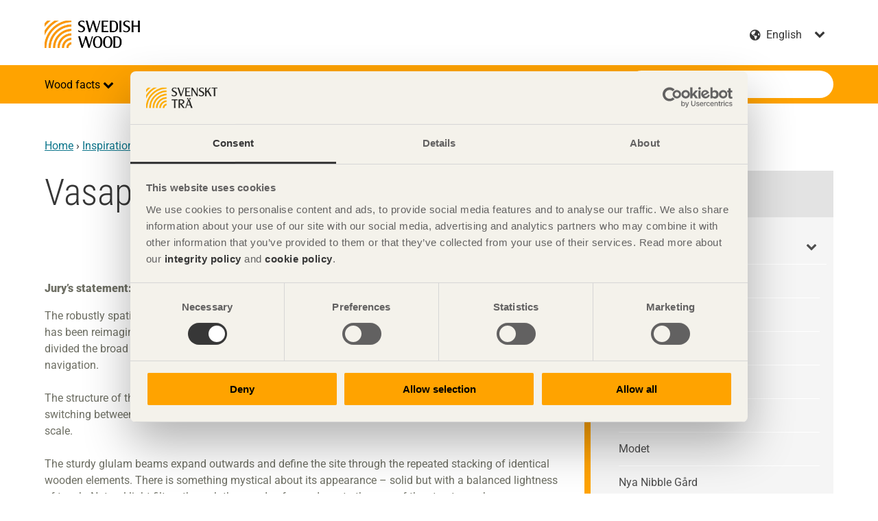

--- FILE ---
content_type: text/html; charset=utf-8
request_url: https://www.swedishwood.com/inspiration/swedish-wood-award/swedishwoodaward2020/vasaplan/
body_size: 13418
content:

<!doctype html>
<html class="no-js" lang="en" dir="ltr">

<head>
<title>Vasaplan - Swedish Wood</title>
<meta charset="utf-8">
<meta name="viewport" content="width=device-width, initial-scale=1">
<meta name="referrer" content="always">
<meta name="msapplication-config" content="none">
        <meta property="og:type" content="article">
        <meta property="og:title" content="Vasaplan - Swedish Wood">
        <meta property="og:site_name" content="Swedish Wood">
        <meta property="og:url" content="https://www.swedishwood.com/inspiration/swedish-wood-award/swedishwoodaward2020/vasaplan/">
        <meta property="og:image" content="https://www.swedishwood.com/prototype/src/img/urlbanner_some.png">
<meta name="facebook-domain-verification" content="8jqrqb4xvov0awqstkkoih1r0rwe8n" />    <link rel="alternate" href="https://www.svenskttra.se/inspiration/trapriset/trapriset-2020/vasaplan/" hreflang="sv" type="text/html">
    <link rel="canonical" href="https://www.swedishwood.com/inspiration/swedish-wood-award/swedishwoodaward2020/vasaplan/">
    <meta name="google-site-verification" content="uO996pNmYeg4ydpRdsD3SfwME-SCth_h7L2zQgarAb8" />
<script>
            (function (p, l, a, n, k) {
                p[n] = p[n] || [];
                p[n].push({ 'gtm.start': new Date().getTime(), event: 'gtm.js' });
                var f = l.getElementsByTagName(a)[0], j = l.createElement(a), dl = n != 'dataLayer' ? '&l=' 
                 + n : '';
                j.async = true;
                j.src = '//www.googletagmanager.com/gtm.js?id=' + k + dl;
                f.parentNode.insertBefore(j, f);
            })(window, document, 'script', 'dataLayer', 'GTM-NFCZL7');
    </script>

    <script src="https://use.fontawesome.com/c7907f0e39.js" async></script>
            <link rel="stylesheet" href="/assets/main-B3vhp8NI.css">
            <script type="module" src="/assets/main-ChjH-U7k.js" async></script>

    <script>
!function(T,l,y){var S=T.location,k="script",D="instrumentationKey",C="ingestionendpoint",I="disableExceptionTracking",E="ai.device.",b="toLowerCase",w="crossOrigin",N="POST",e="appInsightsSDK",t=y.name||"appInsights";(y.name||T[e])&&(T[e]=t);var n=T[t]||function(d){var g=!1,f=!1,m={initialize:!0,queue:[],sv:"5",version:2,config:d};function v(e,t){var n={},a="Browser";return n[E+"id"]=a[b](),n[E+"type"]=a,n["ai.operation.name"]=S&&S.pathname||"_unknown_",n["ai.internal.sdkVersion"]="javascript:snippet_"+(m.sv||m.version),{time:function(){var e=new Date;function t(e){var t=""+e;return 1===t.length&&(t="0"+t),t}return e.getUTCFullYear()+"-"+t(1+e.getUTCMonth())+"-"+t(e.getUTCDate())+"T"+t(e.getUTCHours())+":"+t(e.getUTCMinutes())+":"+t(e.getUTCSeconds())+"."+((e.getUTCMilliseconds()/1e3).toFixed(3)+"").slice(2,5)+"Z"}(),iKey:e,name:"Microsoft.ApplicationInsights."+e.replace(/-/g,"")+"."+t,sampleRate:100,tags:n,data:{baseData:{ver:2}}}}var h=d.url||y.src;if(h){function a(e){var t,n,a,i,r,o,s,c,u,p,l;g=!0,m.queue=[],f||(f=!0,t=h,s=function(){var e={},t=d.connectionString;if(t)for(var n=t.split(";"),a=0;a<n.length;a++){var i=n[a].split("=");2===i.length&&(e[i[0][b]()]=i[1])}if(!e[C]){var r=e.endpointsuffix,o=r?e.location:null;e[C]="https://"+(o?o+".":"")+"dc."+(r||"services.visualstudio.com")}return e}(),c=s[D]||d[D]||"",u=s[C],p=u?u+"/v2/track":d.endpointUrl,(l=[]).push((n="SDK LOAD Failure: Failed to load Application Insights SDK script (See stack for details)",a=t,i=p,(o=(r=v(c,"Exception")).data).baseType="ExceptionData",o.baseData.exceptions=[{typeName:"SDKLoadFailed",message:n.replace(/\./g,"-"),hasFullStack:!1,stack:n+"\nSnippet failed to load ["+a+"] -- Telemetry is disabled\nHelp Link: https://go.microsoft.com/fwlink/?linkid=2128109\nHost: "+(S&&S.pathname||"_unknown_")+"\nEndpoint: "+i,parsedStack:[]}],r)),l.push(function(e,t,n,a){var i=v(c,"Message"),r=i.data;r.baseType="MessageData";var o=r.baseData;return o.message='AI (Internal): 99 message:"'+("SDK LOAD Failure: Failed to load Application Insights SDK script (See stack for details) ("+n+")").replace(/\"/g,"")+'"',o.properties={endpoint:a},i}(0,0,t,p)),function(e,t){if(JSON){var n=T.fetch;if(n&&!y.useXhr)n(t,{method:N,body:JSON.stringify(e),mode:"cors"});else if(XMLHttpRequest){var a=new XMLHttpRequest;a.open(N,t),a.setRequestHeader("Content-type","application/json"),a.send(JSON.stringify(e))}}}(l,p))}function i(e,t){f||setTimeout(function(){!t&&m.core||a()},500)}var e=function(){var n=l.createElement(k);n.src=h;var e=y[w];return!e&&""!==e||"undefined"==n[w]||(n[w]=e),n.onload=i,n.onerror=a,n.onreadystatechange=function(e,t){"loaded"!==n.readyState&&"complete"!==n.readyState||i(0,t)},n}();y.ld<0?l.getElementsByTagName("head")[0].appendChild(e):setTimeout(function(){l.getElementsByTagName(k)[0].parentNode.appendChild(e)},y.ld||0)}try{m.cookie=l.cookie}catch(p){}function t(e){for(;e.length;)!function(t){m[t]=function(){var e=arguments;g||m.queue.push(function(){m[t].apply(m,e)})}}(e.pop())}var n="track",r="TrackPage",o="TrackEvent";t([n+"Event",n+"PageView",n+"Exception",n+"Trace",n+"DependencyData",n+"Metric",n+"PageViewPerformance","start"+r,"stop"+r,"start"+o,"stop"+o,"addTelemetryInitializer","setAuthenticatedUserContext","clearAuthenticatedUserContext","flush"]),m.SeverityLevel={Verbose:0,Information:1,Warning:2,Error:3,Critical:4};var s=(d.extensionConfig||{}).ApplicationInsightsAnalytics||{};if(!0!==d[I]&&!0!==s[I]){var c="onerror";t(["_"+c]);var u=T[c];T[c]=function(e,t,n,a,i){var r=u&&u(e,t,n,a,i);return!0!==r&&m["_"+c]({message:e,url:t,lineNumber:n,columnNumber:a,error:i}),r},d.autoExceptionInstrumented=!0}return m}(y.cfg);function a(){y.onInit&&y.onInit(n)}(T[t]=n).queue&&0===n.queue.length?(n.queue.push(a),n.trackPageView({})):a()}(window,document,{src: "https://js.monitor.azure.com/scripts/b/ai.2.gbl.min.js", crossOrigin: "anonymous", cfg: {instrumentationKey: 'e2c5300c-6981-4492-8eee-958d31caa03c', disableCookiesUsage: false }});
</script>

</head>

<body class="has-sidebar">
    
    
    

    
<div class="page-wrapper">
    <header class="site-header" role="banner">
    <div class="header-top site-width">
        <span class="site-name">
            <a href="/">
                Swedish Wood
                    <img src="/siteassets/logotyper/swedishwood_eng-orange_black_text.jpg?width=980&amp;rmode=min" alt="">
            </a>
        </span>
        <div class="language-search-container">
                <div class="language-switcher">
        <div class="form-item form-select ">
            <label for="language">English</label>
            <select name="language" id="language">
                <option disabled selected>English</option>
                    <option value="https://www.svenskttra.se/inspiration/trapriset/trapriset-2020/vasaplan/" data-language-name="svenska" class="sv">
                        svenska</option>
                    <option value="https://www.swedishwood.cn/" data-language-name="&#x4E2D;&#x6587;" class="zh">
                        &#x4E2D;&#x6587;</option>
                    <option value="https://www.swedishwood.ae/" data-language-name="&#x627;&#x644;&#x639;&#x631;&#x628;&#x64A;&#x629;" class="ar">
                        &#x627;&#x644;&#x639;&#x631;&#x628;&#x64A;&#x629;</option>
            </select>
        </div>
    </div>

                <div class="quick-search no-desktop dropdown">
        <a href="#" class="dropdown-toggle">Search website.</a>
        <div class="dropdown-content">
            <form action="/sok/" class="search-form">
                <button class="btn-search-header" type="submit">Search website.</button>
                <div class="form-item form-item-search">
                    <label for="quick-search">Search</label>
                    <input type="text" placeholder="Search" autocomplete="off" name="q" class="suggestions-search quick-search-field" id="quick-search" data-endpoint="/sok/autocomplete/">
                </div>
            </form>
        </div>
    </div>

        </div>
    </div>
    <div class="nav-bar dropdown">
        <a href="#navigation" class="skip-link">Go to navigation</a>
        <a href="#main" class="skip-link">Go to main content</a>
        <a href="#" class="nav-toggle dropdown-toggle" role="button">
            <span></span>
            <span></span>
            <span></span>
        </a>
        <div class="site-width dropdown-content">
                <nav role="navigation" class="site-navigation dropdown" id="navigation">
        <h3 class="hidden">Navigation</h3>
        <ul class="level-1">
        <li class="dropdown">
                <span>
                        <button class="dropdown-toggle"  aria-expanded="false" aria-controls="wood-facts-dropdown-content" aria-label="Wood facts">
                            Wood facts
                        </button>
                </span>
                <div id="wood-facts-dropdown-content" class="dropdown-content">
                        <a href="/wood-facts/">Wood facts<div class="event-arrow-right"></div></a>

                    <ul class="level-2">
        <li class="dropdown">
                <span>
                        <a href="/wood-facts/about-wood/" >About wood</a>
                        <a href="#" class="dropdown-toggle" aria-expanded="false" aria-controls="about-wood-dropdown-content"></a>
                </span>
                <div id="about-wood-dropdown-content" class="dropdown-content">

                    <ul class="level-3">
        <li class="dropdown">
                <span>
                        <a href="/wood-facts/about-wood/wood-and-sustainability/" >Wood and sustainability</a>
                        <a href="#" class="dropdown-toggle" aria-expanded="false" aria-controls="wood-and-sustainability-dropdown-content"></a>
                </span>
                <div id="wood-and-sustainability-dropdown-content" class="dropdown-content">

                    <ul class="level-4">
        <li>
                <a href="/wood-facts/about-wood/wood-and-sustainability/the-forest-and-sustainable-forestry/" >The forest and sustainable forestry</a>
        </li>
        <li>
                <a href="/wood-facts/about-wood/wood-and-sustainability/Forest-products-reduce-our-climate-footprint/" >Forest products reduce our climate footprint</a>
        </li>
        <li>
                <a href="/wood-facts/about-wood/wood-and-sustainability/Climate-positive-products-that-build-the-future/" >Climate-positive products that build the future</a>
        </li>
        <li>
                <a href="/wood-facts/about-wood/wood-and-sustainability/Wood-construction-cuts-climate-footprint/" >Wood construction cuts climate footprint</a>
        </li>
        <li>
                <a href="/wood-facts/about-wood/wood-and-sustainability/wood-makes-us-feel-good/" >Wood makes us feel good</a>
        </li>
                    </ul>

                </div>
        </li>
        <li class="dropdown">
                <span>
                        <a href="/wood-facts/about-wood/from-log-to-plank/" >Wood as a material</a>
                        <a href="#" class="dropdown-toggle" aria-expanded="false" aria-controls="from-log-to-plank-dropdown-content"></a>
                </span>
                <div id="from-log-to-plank-dropdown-content" class="dropdown-content">

                    <ul class="level-4">
        <li>
                <a href="/wood-facts/about-wood/from-log-to-plank/properties-of-softwood/" >Properties of softwood</a>
        </li>
        <li>
                <a href="/wood-facts/about-wood/from-log-to-plank/durability-and-resistance/" >Durability and resistance</a>
        </li>
                    </ul>

                </div>
        </li>
        <li class="dropdown">
                <span>
                        <a href="/wood-facts/about-wood/wood-and-moisture/" >Wood and moisture</a>
                        <a href="#" class="dropdown-toggle" aria-expanded="false" aria-controls="wood-and-moisture-dropdown-content"></a>
                </span>
                <div id="wood-and-moisture-dropdown-content" class="dropdown-content">

                    <ul class="level-4">
        <li>
                <a href="/wood-facts/about-wood/wood-and-moisture/microorganisms/" >Microorganisms</a>
        </li>
        <li>
                <a href="/wood-facts/about-wood/wood-and-moisture/moisture-related-wood-movement/" >Moisture-related wood movement</a>
        </li>
                    </ul>

                </div>
        </li>
        <li>
                <a href="/wood-facts/about-wood/regarding-use-of-blue-stained-wood/" >Regarding use of blue- stained wood</a>
        </li>
        <li>
                <a href="/wood-facts/about-wood/wood-protection/" >Wood protection</a>
        </li>
        <li class="dropdown">
                <span>
                        <a href="/wood-facts/about-wood/wood-grades/" >Wood grades</a>
                        <a href="#" class="dropdown-toggle" aria-expanded="false" aria-controls="wood-grades-dropdown-content"></a>
                </span>
                <div id="wood-grades-dropdown-content" class="dropdown-content">

                    <ul class="level-4">
        <li>
                <a href="/wood-facts/about-wood/wood-grades/sawn_timber_range/" >Sawnwood range</a>
        </li>
                    </ul>

                </div>
        </li>
                    </ul>

                </div>
        </li>
        <li class="dropdown">
                <span>
                        <a href="/wood-facts/Research_into_wood_and_moisture/" >Research into wood and moisture</a>
                        <a href="#" class="dropdown-toggle" aria-expanded="false" aria-controls="research_into_wood_and_moisture-dropdown-content"></a>
                </span>
                <div id="research_into_wood_and_moisture-dropdown-content" class="dropdown-content">

                    <ul class="level-3">
        <li>
                <a href="/wood-facts/Research_into_wood_and_moisture/research/" >Research</a>
        </li>
        <li>
                <a href="/wood-facts/Research_into_wood_and_moisture/Research_results/" >Research results</a>
        </li>
                    </ul>

                </div>
        </li>
        <li>
                <a href="https://www.academy.swedishwood.com/"  class="popup" target="_blank">Swedish Wood Learning Portal</a>
        </li>
                    </ul>

                </div>
        </li>
        <li class="dropdown">
                <span>
                        <button class="dropdown-toggle"  aria-expanded="false" aria-controls="building-with-wood-dropdown-content" aria-label="Building with wood">
                            Building with wood
                        </button>
                </span>
                <div id="building-with-wood-dropdown-content" class="dropdown-content">
                        <a href="/building-with-wood/">Building with wood<div class="event-arrow-right"></div></a>

                    <ul class="level-2">
        <li class="dropdown">
                <span>
                        <a href="/building-with-wood/construction/" >Construction</a>
                        <a href="#" class="dropdown-toggle" aria-expanded="false" aria-controls="construction-dropdown-content"></a>
                </span>
                <div id="construction-dropdown-content" class="dropdown-content">

                    <ul class="level-3">
        <li class="dropdown">
                <span>
                        <a href="/building-with-wood/construction/why_wood/" >Why wood?</a>
                        <a href="#" class="dropdown-toggle" aria-expanded="false" aria-controls="why_wood-dropdown-content"></a>
                </span>
                <div id="why_wood-dropdown-content" class="dropdown-content">

                    <ul class="level-4">
        <li>
                <a href="/building-with-wood/construction/why_wood/save_time/" >Save time</a>
        </li>
        <li>
                <a href="/building-with-wood/construction/why_wood/save_money/" >Save money</a>
        </li>
        <li>
                <a href="/building-with-wood/construction/why_wood/Quality_assured/" >Quality assured</a>
        </li>
        <li>
                <a href="/building-with-wood/construction/why_wood/Working_environment_and_living_environment/" >Working environment and living environment</a>
        </li>
        <li>
                <a href="/building-with-wood/construction/why_wood/Climate-smart_building/" >Climate-smart building</a>
        </li>
        <li>
                <a href="/building-with-wood/construction/why_wood/Modern_building/" >Modern building</a>
        </li>
                    </ul>

                </div>
        </li>
        <li class="dropdown">
                <span>
                        <a href="/building-with-wood/construction/wood-and-wood-based-products/" >Wood and wood-based products</a>
                        <a href="#" class="dropdown-toggle" aria-expanded="false" aria-controls="wood-and-wood-based-products-dropdown-content"></a>
                </span>
                <div id="wood-and-wood-based-products-dropdown-content" class="dropdown-content">

                    <ul class="level-4">
        <li>
                <a href="/building-with-wood/construction/wood-and-wood-based-products/other-wood-products/" >Other wood products</a>
        </li>
        <li>
                <a href="/building-with-wood/construction/wood-and-wood-based-products/sheet-materials/" >Sheet materials</a>
        </li>
        <li>
                <a href="/building-with-wood/construction/wood-and-wood-based-products/structural-elements/" >Structural elements</a>
        </li>
        <li>
                <a href="/building-with-wood/construction/wood-and-wood-based-products/wood-for-the-joinery-industry/" >Wood for the joinery industry</a>
        </li>
                    </ul>

                </div>
        </li>
        <li class="dropdown">
                <span>
                        <a href="/building-with-wood/construction/building-with-wood/" >Building with wood</a>
                        <a href="#" class="dropdown-toggle" aria-expanded="false" aria-controls="building-with-wood-dropdown-content"></a>
                </span>
                <div id="building-with-wood-dropdown-content" class="dropdown-content">

                    <ul class="level-4">
        <li>
                <a href="/building-with-wood/construction/building-with-wood/wood-in-infrastructure/" >Wood in infrastructure</a>
        </li>
        <li>
                <a href="/building-with-wood/construction/building-with-wood/Wood-construction-systems-in-the-building-process/" >Wood construction systems in the building process</a>
        </li>
                    </ul>

                </div>
        </li>
        <li>
                <a href="/building-with-wood/construction/handling-and-storage/" >Handling and storage</a>
        </li>
        <li class="dropdown">
                <span>
                        <a href="/building-with-wood/construction/surface-treatment/" >Surface treatment</a>
                        <a href="#" class="dropdown-toggle" aria-expanded="false" aria-controls="surface-treatment-dropdown-content"></a>
                </span>
                <div id="surface-treatment-dropdown-content" class="dropdown-content">

                    <ul class="level-4">
        <li>
                <a href="/building-with-wood/construction/surface-treatment/surface-treatment-of-interior-wood/" >Surface treatment of interior wood</a>
        </li>
                    </ul>

                </div>
        </li>
        <li class="dropdown">
                <span>
                        <a href="/building-with-wood/construction/fasteners/" >Fasteners</a>
                        <a href="#" class="dropdown-toggle" aria-expanded="false" aria-controls="fasteners-dropdown-content"></a>
                </span>
                <div id="fasteners-dropdown-content" class="dropdown-content">

                    <ul class="level-4">
        <li>
                <a href="/building-with-wood/construction/fasteners/structural-fixings/" >Structural fixings</a>
        </li>
                    </ul>

                </div>
        </li>
        <li>
                <a href="/building-with-wood/construction/building-regulatins/" >Building regulations</a>
        </li>
        <li>
                <a href="/building-with-wood/construction/wood-quantities/" >Wood quantities</a>
        </li>
        <li>
                <a href="/building-with-wood/construction/The_future_is_growing_on_trees/" >The future is growing on trees</a>
        </li>
        <li class="dropdown">
                <span>
                        <a href="/building-with-wood/construction/A_variety_of_wooden_structures/" >A variety of wooden structures</a>
                        <a href="#" class="dropdown-toggle" aria-expanded="false" aria-controls="a_variety_of_wooden_structures-dropdown-content"></a>
                </span>
                <div id="a_variety_of_wooden_structures-dropdown-content" class="dropdown-content">

                    <ul class="level-4">
        <li class="dropdown">
                <span>
                        <a href="/building-with-wood/construction/A_variety_of_wooden_structures/single_family_houses_and_multi_storey_buildings/" >Low-rise and multi-storey housing</a>
                        <a href="#" class="dropdown-toggle" aria-expanded="false" aria-controls="single_family_houses_and_multi_storey_buildings-dropdown-content"></a>
                </span>
                <div id="single_family_houses_and_multi_storey_buildings-dropdown-content" class="dropdown-content">

                    <ul class="level-5">
        <li>
                <a href="/building-with-wood/construction/A_variety_of_wooden_structures/single_family_houses_and_multi_storey_buildings/Building_in_wood_around_the_world/" >Building in wood around the world</a>
        </li>
                    </ul>

                </div>
        </li>
        <li>
                <a href="/building-with-wood/construction/A_variety_of_wooden_structures/Public_buildings/" >Public buildings</a>
        </li>
        <li>
                <a href="/building-with-wood/construction/A_variety_of_wooden_structures/Large_load-bearing_structures_in_wood/" >Large load-bearing structures in wood</a>
        </li>
        <li>
                <a href="/building-with-wood/construction/A_variety_of_wooden_structures/Acoustic_barriers/" >Acoustic barriers</a>
        </li>
        <li>
                <a href="/building-with-wood/construction/A_variety_of_wooden_structures/Wooden_bridges/" >Wooden bridges</a>
        </li>
        <li>
                <a href="/building-with-wood/construction/A_variety_of_wooden_structures/other-constructions/" >Other constructions</a>
        </li>
                    </ul>

                </div>
        </li>
        <li>
                <a href="/building-with-wood/construction/More_about_building_in_wood/" >More about building in wood</a>
        </li>
        <li class="dropdown">
                <span>
                        <a href="/building-with-wood/construction/the-age-of-wooden-high-rises/" >The age of wooden high-rises</a>
                        <a href="#" class="dropdown-toggle" aria-expanded="false" aria-controls="the-age-of-wooden-high-rises-dropdown-content"></a>
                </span>
                <div id="the-age-of-wooden-high-rises-dropdown-content" class="dropdown-content">

                    <ul class="level-4">
        <li>
                <a href="/building-with-wood/construction/the-age-of-wooden-high-rises/timber-construction-systems/" >Timber Construction Systems</a>
        </li>
        <li>
                <a href="/building-with-wood/construction/the-age-of-wooden-high-rises/sustainability/" >Sustainability</a>
        </li>
        <li>
                <a href="/building-with-wood/construction/the-age-of-wooden-high-rises/off-site-productions/" >Off-site productions</a>
        </li>
        <li>
                <a href="/building-with-wood/construction/the-age-of-wooden-high-rises/residentials/" >Residentials</a>
        </li>
        <li>
                <a href="/building-with-wood/construction/the-age-of-wooden-high-rises/schools/" >Schools</a>
        </li>
        <li>
                <a href="/building-with-wood/construction/the-age-of-wooden-high-rises/offices/" >Offices</a>
        </li>
        <li>
                <a href="/building-with-wood/construction/the-age-of-wooden-high-rises/sport-facilities/" >Sport facilities</a>
        </li>
        <li>
                <a href="/building-with-wood/construction/the-age-of-wooden-high-rises/hotels/" >Hotels</a>
        </li>
        <li>
                <a href="/building-with-wood/construction/the-age-of-wooden-high-rises/infrastructure-parking-garages/" >Infrastructure &amp; parking garages</a>
        </li>
        <li>
                <a href="/building-with-wood/construction/the-age-of-wooden-high-rises/extensions/" >Extensions</a>
        </li>
                    </ul>

                </div>
        </li>
                    </ul>

                </div>
        </li>
        <li>
                <a href="/building-with-wood/factory-painted-and-quality-assured-external-cladding/" >Factory-painted and quality-assured external cladding</a>
        </li>
        <li class="dropdown">
                <span>
                        <a href="/building-with-wood/about-glulam/" >About glulam</a>
                        <a href="#" class="dropdown-toggle" aria-expanded="false" aria-controls="about-glulam-dropdown-content"></a>
                </span>
                <div id="about-glulam-dropdown-content" class="dropdown-content">

                    <ul class="level-3">
        <li class="dropdown">
                <span>
                        <a href="/building-with-wood/about-glulam/glulam-and-the-environment/" >Glulam and the environment</a>
                        <a href="#" class="dropdown-toggle" aria-expanded="false" aria-controls="glulam-and-the-environment-dropdown-content"></a>
                </span>
                <div id="glulam-and-the-environment-dropdown-content" class="dropdown-content">

                    <ul class="level-4">
        <li>
                <a href="/building-with-wood/about-glulam/glulam-and-the-environment/lca-for-broar/" >Carbon footprint of bridge project</a>
        </li>
                    </ul>

                </div>
        </li>
        <li>
                <a href="/building-with-wood/about-glulam/manufacturers-manufacture/" >Manufacturers &amp; manufacture</a>
        </li>
        <li class="dropdown">
                <span>
                        <a href="/building-with-wood/about-glulam/choosing_glulam/" >Choosing glulam</a>
                        <a href="#" class="dropdown-toggle" aria-expanded="false" aria-controls="choosing_glulam-dropdown-content"></a>
                </span>
                <div id="choosing_glulam-dropdown-content" class="dropdown-content">

                    <ul class="level-4">
        <li>
                <a href="/building-with-wood/about-glulam/choosing_glulam/example_structures/" >Example structures</a>
        </li>
        <li>
                <a href="/building-with-wood/about-glulam/choosing_glulam/technical_properties/" >Technical properties</a>
        </li>
        <li>
                <a href="/building-with-wood/about-glulam/choosing_glulam/Surface_treatment/" >Surface treatment</a>
        </li>
        <li>
                <a href="/building-with-wood/about-glulam/choosing_glulam/Maintenance/" >Maintenance</a>
        </li>
        <li>
                <a href="/building-with-wood/about-glulam/choosing_glulam/Treated_glulam/" >Treated glulam</a>
        </li>
        <li>
                <a href="/building-with-wood/about-glulam/choosing_glulam/Practical_advice/" >Practical advice</a>
        </li>
                    </ul>

                </div>
        </li>
                    </ul>

                </div>
        </li>
                    </ul>

                </div>
        </li>
        <li class="ancestor dropdown">
                <span>
                        <button class="dropdown-toggle"  aria-expanded="false" aria-controls="inspiration-dropdown-content" aria-label="Inspiration">
                            Inspiration
                        </button>
                </span>
                <div id="inspiration-dropdown-content" class="dropdown-content">
                        <a href="/inspiration/">Inspiration<div class="event-arrow-right"></div></a>

                    <ul class="level-2">
        <li>
                <a href="/inspiration/architecture/" >Architecture</a>
        </li>
        <li>
                <a href="/inspiration/interior-architecture/" >Interior architecture</a>
        </li>
        <li>
                <a href="/inspiration/furniture/" >Furniture</a>
        </li>
        <li class="ancestor dropdown">
                <span>
                        <a href="/inspiration/swedish-wood-award/" >Swedish Wood Award</a>
                        <a href="#" class="dropdown-toggle" aria-expanded="false" aria-controls="swedish-wood-award-dropdown-content"></a>
                </span>
                <div id="swedish-wood-award-dropdown-content" class="dropdown-content">

                    <ul class="level-3">
        <li class="dropdown">
                <span>
                        <a href="/inspiration/swedish-wood-award/swedish-wood-award-2024/" >Swedish Wood Award 2024</a>
                        <a href="#" class="dropdown-toggle" aria-expanded="false" aria-controls="swedish-wood-award-2024-dropdown-content"></a>
                </span>
                <div id="swedish-wood-award-2024-dropdown-content" class="dropdown-content">

                    <ul class="level-4">
        <li>
                <a href="/inspiration/swedish-wood-award/swedish-wood-award-2024/cederhusen/" >Cederhusen</a>
        </li>
        <li>
                <a href="/inspiration/swedish-wood-award/swedish-wood-award-2024/district-cooling-centre-at-medicinareberget/" >District cooling centre at Medicinareberget</a>
        </li>
        <li>
                <a href="/inspiration/swedish-wood-award/swedish-wood-award-2024/hoghult/" >H&#xF6;ghult</a>
        </li>
        <li>
                <a href="/inspiration/swedish-wood-award/swedish-wood-award-2024/kilstromskaj/" >Kilstr&#xF6;mskaj</a>
        </li>
        <li>
                <a href="/inspiration/swedish-wood-award/swedish-wood-award-2024/kullabergs-vingard/" >Kullabergs ving&#xE5;rd</a>
        </li>
        <li>
                <a href="/inspiration/swedish-wood-award/swedish-wood-award-2024/kunskapshuset/" >Kunskapshuset</a>
        </li>
        <li>
                <a href="/inspiration/swedish-wood-award/swedish-wood-award-2024/library-house/" >Library House</a>
        </li>
        <li>
                <a href="/inspiration/swedish-wood-award/swedish-wood-award-2024/nodi/" >Nodi</a>
        </li>
        <li>
                <a href="/inspiration/swedish-wood-award/swedish-wood-award-2024/outdoor-office/" >Outdoor Office</a>
        </li>
        <li>
                <a href="/inspiration/swedish-wood-award/swedish-wood-award-2024/sara-kulturhus/" >Sara Kulturhus</a>
        </li>
        <li>
                <a href="/inspiration/swedish-wood-award/swedish-wood-award-2024/twelve-houses/" >Twelve Houses</a>
        </li>
        <li>
                <a href="/inspiration/swedish-wood-award/swedish-wood-award-2024/villa-meltem/" >Villa Meltem</a>
        </li>
                    </ul>

                </div>
        </li>
        <li class="ancestor dropdown">
                <span>
                        <a href="/inspiration/swedish-wood-award/swedishwoodaward2020/" >Swedish Wood Award 2020</a>
                        <a href="#" class="dropdown-toggle" aria-expanded="false" aria-controls="swedishwoodaward2020-dropdown-content"></a>
                </span>
                <div id="swedishwoodaward2020-dropdown-content" class="dropdown-content">

                    <ul class="level-4">
        <li>
                <a href="/inspiration/swedish-wood-award/swedishwoodaward2020/atelje-i-sodersvik/" >Atelj&#xE9; i S&#xF6;dersvik</a>
        </li>
        <li>
                <a href="/inspiration/swedish-wood-award/swedishwoodaward2020/house-for-mother/" >House for Mother</a>
        </li>
        <li>
                <a href="/inspiration/swedish-wood-award/swedishwoodaward2020/kajakhuset/" >Kajakhuset</a>
        </li>
        <li>
                <a href="/inspiration/swedish-wood-award/swedishwoodaward2020/kyrkogardspaviljongen/" >Kyrkog&#xE5;rdspaviljongen</a>
        </li>
        <li>
                <a href="/inspiration/swedish-wood-award/swedishwoodaward2020/modet/" >Modet</a>
        </li>
        <li>
                <a href="/inspiration/swedish-wood-award/swedishwoodaward2020/nya-nibble-gard/" >Nya Nibble G&#xE5;rd</a>
        </li>
        <li>
                <a href="/inspiration/swedish-wood-award/swedishwoodaward2020/qville/" >Qville</a>
        </li>
        <li>
                <a href="/inspiration/swedish-wood-award/swedishwoodaward2020/spackhuggaren/" >Sp&#xE4;ckhuggaren</a>
        </li>
        <li>
                <a href="/inspiration/swedish-wood-award/swedishwoodaward2020/tehuset/" >Tehuset</a>
        </li>
        <li>
                <a href="/inspiration/swedish-wood-award/swedishwoodaward2020/villa-idun-lee/" >Villa Idun-Lee</a>
        </li>
        <li>
                <a href="/inspiration/swedish-wood-award/swedishwoodaward2020/lofthuset-i-orbaden/" >Lofthuset i Orbaden</a>
        </li>
        <li class="current">
                <a href="/inspiration/swedish-wood-award/swedishwoodaward2020/vasaplan/" aria-current=page>Vasaplan</a>
        </li>
                    </ul>

                </div>
        </li>
        <li class="dropdown">
                <span>
                        <a href="/inspiration/swedish-wood-award/The-Swedish-Wood-Award-2016/" >Swedish Wood Award 2016</a>
                        <a href="#" class="dropdown-toggle" aria-expanded="false" aria-controls="the-swedish-wood-award-2016-dropdown-content"></a>
                </span>
                <div id="the-swedish-wood-award-2016-dropdown-content" class="dropdown-content">

                    <ul class="level-4">
        <li class="dropdown">
                <span>
                        <a href="/inspiration/swedish-wood-award/The-Swedish-Wood-Award-2016/The-nominees/" >The nominees</a>
                        <a href="#" class="dropdown-toggle" aria-expanded="false" aria-controls="the-nominees-dropdown-content"></a>
                </span>
                <div id="the-nominees-dropdown-content" class="dropdown-content">

                    <ul class="level-5">
        <li>
                <a href="/inspiration/swedish-wood-award/The-Swedish-Wood-Award-2016/The-nominees/emils-backe/" >Emils Backe</a>
        </li>
        <li>
                <a href="/inspiration/swedish-wood-award/The-Swedish-Wood-Award-2016/The-nominees/Kyrkesund-holiday-home/" >Kyrkesund holiday home</a>
        </li>
        <li>
                <a href="/inspiration/swedish-wood-award/The-Swedish-Wood-Award-2016/The-nominees/molle-by-the-sea/" >M&#xF6;lle by the sea</a>
        </li>
        <li>
                <a href="/inspiration/swedish-wood-award/The-Swedish-Wood-Award-2016/The-nominees/ljungdalen/" >Ljungdalen</a>
        </li>
        <li>
                <a href="/inspiration/swedish-wood-award/The-Swedish-Wood-Award-2016/The-nominees/naturum-takern/" >Naturum T&#xE5;kern</a>
        </li>
        <li>
                <a href="/inspiration/swedish-wood-award/The-Swedish-Wood-Award-2016/The-nominees/raa-preschool/" >R&#xE5;&#xE5; Preschool</a>
        </li>
        <li>
                <a href="/inspiration/swedish-wood-award/The-Swedish-Wood-Award-2016/The-nominees/skagershuset/" >Skagershuset</a>
        </li>
        <li>
                <a href="/inspiration/swedish-wood-award/The-Swedish-Wood-Award-2016/The-nominees/strandparken/" >Strandparken</a>
        </li>
        <li>
                <a href="/inspiration/swedish-wood-award/The-Swedish-Wood-Award-2016/The-nominees/woodentower-norra-lanken/" >Wooden tower Norra L&#xE4;nken</a>
        </li>
        <li>
                <a href="/inspiration/swedish-wood-award/The-Swedish-Wood-Award-2016/The-nominees/villa-eder-hederus/" >Villa Eder-Hederus</a>
        </li>
                    </ul>

                </div>
        </li>
        <li>
                <a href="/inspiration/swedish-wood-award/The-Swedish-Wood-Award-2016/jury/" >Jury</a>
        </li>
        <li class="dropdown">
                <span>
                        <a href="/inspiration/swedish-wood-award/The-Swedish-Wood-Award-2016/foreslagna-objekt/" >Competition entries</a>
                        <a href="#" class="dropdown-toggle" aria-expanded="false" aria-controls="foreslagna-objekt-dropdown-content"></a>
                </span>
                <div id="foreslagna-objekt-dropdown-content" class="dropdown-content">

                    <ul class="level-5">
        <li>
                <a href="/inspiration/swedish-wood-award/The-Swedish-Wood-Award-2016/foreslagna-objekt/Houses-holiday-homes/" >Houses &amp; holiday homes</a>
        </li>
        <li>
                <a href="/inspiration/swedish-wood-award/The-Swedish-Wood-Award-2016/foreslagna-objekt/ovriga-bostader/" >Other residence</a>
        </li>
        <li>
                <a href="/inspiration/swedish-wood-award/The-Swedish-Wood-Award-2016/foreslagna-objekt/public-buildings/" >Public buildings</a>
        </li>
        <li>
                <a href="/inspiration/swedish-wood-award/The-Swedish-Wood-Award-2016/foreslagna-objekt/Facilities/" >Facilities</a>
        </li>
        <li>
                <a href="/inspiration/swedish-wood-award/The-Swedish-Wood-Award-2016/foreslagna-objekt/Smaller-buildings/" >Smaller buildings</a>
        </li>
                    </ul>

                </div>
        </li>
                    </ul>

                </div>
        </li>
        <li class="dropdown">
                <span>
                        <a href="/inspiration/swedish-wood-award/swedish-wood-award-50-years/" >Swedish Wood Award 50 years</a>
                        <a href="#" class="dropdown-toggle" aria-expanded="false" aria-controls="swedish-wood-award-50-years-dropdown-content"></a>
                </span>
                <div id="swedish-wood-award-50-years-dropdown-content" class="dropdown-content">

                    <ul class="level-4">
        <li>
                <a href="/inspiration/swedish-wood-award/swedish-wood-award-50-years/stromstad-holiday-home/" >Str&#xF6;mstad holiday home</a>
        </li>
        <li>
                <a href="/inspiration/swedish-wood-award/swedish-wood-award-50-years/studios-at-the-nordic-watercolour-museum/" >Studios at the Nordic Watercolour Museum</a>
        </li>
        <li>
                <a href="/inspiration/swedish-wood-award/swedish-wood-award-50-years/kyrkesund-holiday-home/" >Kyrkesund holiday home</a>
        </li>
        <li>
                <a href="/inspiration/swedish-wood-award/swedish-wood-award-50-years/vasa-museum/" >Vasa Museum</a>
        </li>
        <li>
                <a href="/inspiration/swedish-wood-award/swedish-wood-award-50-years/naturum-fulufjallet/" >Naturum Fulufj&#xE4;llet</a>
        </li>
        <li>
                <a href="/inspiration/swedish-wood-award/swedish-wood-award-50-years/wooden-towers-norra-lanken/" >Wooden towers Norra L&#xE4;nken</a>
        </li>
        <li>
                <a href="/inspiration/swedish-wood-award/swedish-wood-award-50-years/tradgarn/" >Tr&#xE4;dg&#xE5;r&#x2019;n</a>
        </li>
        <li>
                <a href="/inspiration/swedish-wood-award/swedish-wood-award-50-years/treehotel/" >Treehotel</a>
        </li>
        <li>
                <a href="/inspiration/swedish-wood-award/swedish-wood-award-50-years/skagershuset/" >Skagershuset</a>
        </li>
        <li>
                <a href="/inspiration/swedish-wood-award/swedish-wood-award-50-years/emils-backe/" >Emils Backe</a>
        </li>
        <li>
                <a href="/inspiration/swedish-wood-award/swedish-wood-award-50-years/copperhill/" >Copperhill</a>
        </li>
        <li>
                <a href="/inspiration/swedish-wood-award/swedish-wood-award-50-years/skogssauna-tomtebo/" >Skogssauna Tomtebo</a>
        </li>
        <li>
                <a href="/inspiration/swedish-wood-award/swedish-wood-award-50-years/flyinge-riding-school/" >Flyinge Riding School</a>
        </li>
        <li>
                <a href="/inspiration/swedish-wood-award/swedish-wood-award-50-years/reconstruction-of-katarina-kyrka/" >Reconstruction of Katarina Kyrka</a>
        </li>
        <li>
                <a href="/inspiration/swedish-wood-award/swedish-wood-award-50-years/ornasloftet/" >Orn&#xE4;sloftet</a>
        </li>
        <li>
                <a href="/inspiration/swedish-wood-award/swedish-wood-award-50-years/strandparken/" >Strandparken</a>
        </li>
        <li>
                <a href="/inspiration/swedish-wood-award/swedish-wood-award-50-years/universeum/" >Universeum</a>
        </li>
        <li>
                <a href="/inspiration/swedish-wood-award/swedish-wood-award-50-years/molle-by-the-sea/" >M&#xF6;lle by the Sea</a>
        </li>
        <li>
                <a href="/inspiration/swedish-wood-award/swedish-wood-award-50-years/one-tonne-life/" >One tonne life</a>
        </li>
        <li>
                <a href="/inspiration/swedish-wood-award/swedish-wood-award-50-years/villa-tjajkovski/" >Villa Tjajkovski</a>
        </li>
        <li>
                <a href="/inspiration/swedish-wood-award/swedish-wood-award-50-years/raa-preschool/" >R&#xE5;&#xE5; Preschool</a>
        </li>
        <li>
                <a href="/inspiration/swedish-wood-award/swedish-wood-award-50-years/limnologen/" >Limnologen</a>
        </li>
                    </ul>

                </div>
        </li>
                    </ul>

                </div>
        </li>
                    </ul>

                </div>
        </li>
        <li class="dropdown">
                <span>
                        <button class="dropdown-toggle"  aria-expanded="false" aria-controls="sustainability-dropdown-content" aria-label="Sustainability">
                            Sustainability
                        </button>
                </span>
                <div id="sustainability-dropdown-content" class="dropdown-content">
                        <a href="/sustainability/">Sustainability<div class="event-arrow-right"></div></a>

                    <ul class="level-2">
        <li class="dropdown">
                <span>
                        <a href="/sustainability/forest/" >Forest</a>
                        <a href="#" class="dropdown-toggle" aria-expanded="false" aria-controls="forest-dropdown-content"></a>
                </span>
                <div id="forest-dropdown-content" class="dropdown-content">

                    <ul class="level-3">
        <li>
                <a href="/sustainability/forest/forest-through-the-ages/" >Forest through the ages</a>
        </li>
        <li>
                <a href="/sustainability/forest/biodiversity-and-our-responsibility/" >Biodiversity and our responsibility</a>
        </li>
        <li>
                <a href="/sustainability/forest/the-forests-contribution-to-tackling-climate-change/" >The forest&#x2019;s contribution to tackling climate change</a>
        </li>
        <li>
                <a href="/sustainability/forest/products-and-use-of-resources/" >Products and use of resources</a>
        </li>
                    </ul>

                </div>
        </li>
        <li>
                <a href="/sustainability/agenda-2030/" >Agenda 2030</a>
        </li>
        <li class="dropdown">
                <span>
                        <a href="/sustainability/Climate-benefit/" >Climate benefit</a>
                        <a href="#" class="dropdown-toggle" aria-expanded="false" aria-controls="climate-benefit-dropdown-content"></a>
                </span>
                <div id="climate-benefit-dropdown-content" class="dropdown-content">

                    <ul class="level-3">
        <li>
                <a href="/sustainability/Climate-benefit/architecture-and-building-in-wood/" >Architecture and building in wood</a>
        </li>
        <li>
                <a href="/sustainability/Climate-benefit/wood-furniture/" >Wood furniture</a>
        </li>
        <li>
                <a href="/sustainability/Climate-benefit/wood-packaging/" >Wood packaging</a>
        </li>
        <li>
                <a href="/sustainability/Climate-benefit/lca-epd/" >LCA &amp; EPD</a>
        </li>
        <li>
                <a href="/sustainability/Climate-benefit/digitalisation-of-wood-products/" >Digitalisation of wood products</a>
        </li>
        <li>
                <a href="/sustainability/Climate-benefit/ecocycle-for-wood-products/" >Ecocycle for wood products</a>
        </li>
                    </ul>

                </div>
        </li>
        <li>
                <a href="/sustainability/partnership/" >Partnership</a>
        </li>
                    </ul>

                </div>
        </li>
        <li class="dropdown">
                <span>
                        <button class="dropdown-toggle"  aria-expanded="false" aria-controls="publications-dropdown-content" aria-label="Publications">
                            Publications
                        </button>
                </span>
                <div id="publications-dropdown-content" class="dropdown-content">
                        <a href="/publications/">Publications<div class="event-arrow-right"></div></a>

                    <ul class="level-2">
        <li class="dropdown">
                <span>
                        <a href="/publications/wood-magazine/" >Tr&#xE4; magazine</a>
                        <a href="#" class="dropdown-toggle" aria-expanded="false" aria-controls="wood-magazine-dropdown-content"></a>
                </span>
                <div id="wood-magazine-dropdown-content" class="dropdown-content">

                    <ul class="level-3">
        <li>
                <a href="/publications/wood-magazine/se-fler-nummer/" >Previous issues of Tr&#xE4;!</a>
        </li>
        <li>
                <a href="/publications/wood-magazine/advertise/" >Advertise</a>
        </li>
        <li>
                <a href="/publications/wood-magazine/articles-tra-magazine/" >Articles Tr&#xE4; magazine</a>
        </li>
                    </ul>

                </div>
        </li>
        <li class="dropdown">
                <span>
                        <a href="/publications/list_of_swedish_woods_publications/" >List of Swedish Wood&#xB4;s publications</a>
                        <a href="#" class="dropdown-toggle" aria-expanded="false" aria-controls="list_of_swedish_woods_publications-dropdown-content"></a>
                </span>
                <div id="list_of_swedish_woods_publications-dropdown-content" class="dropdown-content">

                    <ul class="level-3">
        <li>
                <a href="/publications/list_of_swedish_woods_publications/architecture_in_wood/" >Architecture in wood</a>
        </li>
        <li>
                <a href="/publications/list_of_swedish_woods_publications/commercial-grading-of-timber/" >Commercial Grading of Timber</a>
        </li>
        <li>
                <a href="/publications/list_of_swedish_woods_publications/design-of-timber-structures/" >Design of timber structures</a>
        </li>
        <li>
                <a href="/publications/list_of_swedish_woods_publications/guide-to-assessing-clt-surface-quality/" >Guide to assessing CLT surface quality</a>
        </li>
        <li>
                <a href="/publications/list_of_swedish_woods_publications/snickerihandbok/" >Joinery Handbook</a>
        </li>
        <li>
                <a href="/publications/list_of_swedish_woods_publications/moisture-proof-clt-construction-without-a-full-temporary-shelter/" >Moisture-proof CLT construction without a full temporary shelter</a>
        </li>
        <li>
                <a href="/publications/list_of_swedish_woods_publications/guide-to-clt-in-the-early-stages/" >Guide to CLT in the early stages</a>
        </li>
        <li>
                <a href="/publications/list_of_swedish_woods_publications/handling-wood-correctly/" >Handling wood correctly</a>
        </li>
        <li>
                <a href="/publications/list_of_swedish_woods_publications/the-clt-handbook/" >The CLT Handbook</a>
        </li>
        <li>
                <a href="/publications/list_of_swedish_woods_publications/builders-app/" >Builders&#xB4; App</a>
        </li>
        <li>
                <a href="/publications/list_of_swedish_woods_publications/the-glulam-handbook-volume-1-4/" >The Glulam Handbook volume 1-4</a>
        </li>
        <li>
                <a href="/publications/list_of_swedish_woods_publications/ten-points-for-timber-on-top-en/" >Ten Points for Timber on Top</a>
        </li>
                    </ul>

                </div>
        </li>
                    </ul>

                </div>
        </li>
        <li class="dropdown">
                <span>
                        <button class="dropdown-toggle"  aria-expanded="false" aria-controls="about_us-dropdown-content" aria-label="About us">
                            About us
                        </button>
                </span>
                <div id="about_us-dropdown-content" class="dropdown-content">
                        <a href="/about_us/">About us<div class="event-arrow-right"></div></a>

                    <ul class="level-2">
        <li class="dropdown">
                <span>
                        <a href="/about_us/our-members/" >Our members</a>
                        <a href="#" class="dropdown-toggle" aria-expanded="false" aria-controls="our-members-dropdown-content"></a>
                </span>
                <div id="our-members-dropdown-content" class="dropdown-content">

                    <ul class="level-3">
        <li>
                <a href="/about_us/our-members/Swedish-glulam-industry/" >Swedish glulam industry</a>
        </li>
        <li>
                <a href="/about_us/our-members/wholesalers/" >Timber wholesalers</a>
        </li>
                    </ul>

                </div>
        </li>
        <li class="dropdown">
                <span>
                        <a href="/about_us/What_Swedish_Wood_does/" >What Swedish Wood does</a>
                        <a href="#" class="dropdown-toggle" aria-expanded="false" aria-controls="what_swedish_wood_does-dropdown-content"></a>
                </span>
                <div id="what_swedish_wood_does-dropdown-content" class="dropdown-content">

                    <ul class="level-3">
        <li class="dropdown">
                <span>
                        <a href="/about_us/What_Swedish_Wood_does/podcast/" >Podcast</a>
                        <a href="#" class="dropdown-toggle" aria-expanded="false" aria-controls="podcast-dropdown-content"></a>
                </span>
                <div id="podcast-dropdown-content" class="dropdown-content">

                    <ul class="level-4">
        <li>
                <a href="/about_us/What_Swedish_Wood_does/podcast/4-the-karlstad-market-podd/" >#4 The Karlstad Market Podd</a>
        </li>
                    </ul>

                </div>
        </li>
        <li class="dropdown">
                <span>
                        <a href="/about_us/What_Swedish_Wood_does/projects/" >Projects</a>
                        <a href="#" class="dropdown-toggle" aria-expanded="false" aria-controls="projects-dropdown-content"></a>
                </span>
                <div id="projects-dropdown-content" class="dropdown-content">

                    <ul class="level-4">
        <li class="dropdown">
                <span>
                        <a href="/about_us/What_Swedish_Wood_does/projects/design-in-pine/" >Design in Pine</a>
                        <a href="#" class="dropdown-toggle" aria-expanded="false" aria-controls="design-in-pine-dropdown-content"></a>
                </span>
                <div id="design-in-pine-dropdown-content" class="dropdown-content">

                    <ul class="level-5">
        <li>
                <a href="/about_us/What_Swedish_Wood_does/projects/design-in-pine/comments-about-the-project/" >Comments about the project</a>
        </li>
                    </ul>

                </div>
        </li>
        <li>
                <a href="/about_us/What_Swedish_Wood_does/projects/moroccan_designers_explore_the_potential_of_swedish_pine/" >Moroccan designers explore the potential of Swedish pine</a>
        </li>
                    </ul>

                </div>
        </li>
                    </ul>

                </div>
        </li>
        <li>
                <a href="/about_us/news/" >News</a>
        </li>
        <li>
                <a href="/about_us/evenemang/" >Calendar</a>
        </li>
        <li>
                <a href="/about_us/contact_us/" >Contact us</a>
        </li>
        <li>
                <a href="/about_us/cookie-policy/" >Cookie policy</a>
        </li>
        <li>
                <a href="/about_us/integrity/" >Privacy policy</a>
        </li>
                    </ul>

                </div>
        </li>
        </ul>
    </nav>





                <div class="quick-search desktop-only">
        <form action="/sok/" class="search-form search-form--header-menu">
            <div class="form-item form-item-search">
                <button class="btn-search-header" type="submit">Search website.</button>
                <input type="text" placeholder="Search" autocomplete="off" name="q"
                class="suggestions-search quick-search-field" id="quick-search"
                data-endpoint="/sok/autocomplete/">
            </div>
        </form>
    </div>

                <div class="language-switcher">
        <div class="form-item form-select ">
            <label for="language">English</label>
            <select name="language" id="language">
                <option disabled selected>English</option>
                    <option value="https://www.svenskttra.se/inspiration/trapriset/trapriset-2020/vasaplan/" data-language-name="svenska" class="sv">
                        svenska</option>
                    <option value="https://www.swedishwood.cn/" data-language-name="&#x4E2D;&#x6587;" class="zh">
                        &#x4E2D;&#x6587;</option>
                    <option value="https://www.swedishwood.ae/" data-language-name="&#x627;&#x644;&#x639;&#x631;&#x628;&#x64A;&#x629;" class="ar">
                        &#x627;&#x644;&#x639;&#x631;&#x628;&#x64A;&#x629;</option>
            </select>
        </div>
    </div>

        </div>
    </div>
</header>
    <main class="site-main" role="main" id="main">
        
<div class="site-width">
    	<div class="breadcrumbs">
				<a href="/">Home</a>
&rsaquo; 				<a href="/inspiration/">Inspiration</a>
&rsaquo; 				<a href="/inspiration/swedish-wood-award/">Swedish Wood Award</a>
&rsaquo; 				<a href="/inspiration/swedish-wood-award/swedishwoodaward2020/">Swedish Wood Award 2020</a>
&rsaquo; 				<span>Vasaplan</span>
	</div>

    <div class="main-content">
        <article class="article view-mode-full">
            	<h1>Vasaplan</h1>

            

            
                <div class="body">
        <div class="segment carousel-segment">
    <div class="carousel">
        
<ul class="slides"></ul>
    </div>
</div>
<p>&nbsp;</p>
<p><strong><span style="font-size: 1em;">Jury’s statement:</span></strong></p>
<div>The robustly spatial, well-articulated structure defines and clarifies a complex situation. The transport hub has been reimagined as a worthy entrance to the city of Umeå. Placing the structure in the middle has divided the broad thoroughfare into two well-proportioned street spaces with clear flows and simple navigation.</div>
<div>&nbsp;</div>
<div>The structure of the building embraces the different scales of the site, with its cross-section articulating and switching between the scale of the city, through its height and span, the scale of the buses and a human scale.</div>
<div>&nbsp;</div>
<div>The sturdy glulam beams expand outwards and define the site through the repeated stacking of identical wooden elements. There is something mystical about its appearance – solid but with a balanced lightness of touch. Natural light filters through the wooden frame down to the core of the structure, where passengers can sit and wait in close contact with the wood. The place takes on an identity all of its own in the interplay between person and wood.</div>
<div>&nbsp;</div>
<div><span style="font-size: 1em;">&nbsp;</span></div>
<div>&nbsp;</div>
<p><em><img alt="" src="/siteassets/3-inspiration/trapriset/trapriset-2020/ritningar/screen-shot-2020-02-25-at-12.03.49-pm.png?width=980&rmode=min">Site layout plan 1:5000</em></p>
<p>&nbsp;</p>
<p><img alt="" src="/siteassets/3-inspiration/trapriset/trapriset-2020/ritningar/screen-shot-2020-02-25-at-12.01.57-pm.png?width=980&rmode=min"></p>
<div class="page" title="Page 42">
<div class="layoutArea">
<div class="column">
<p><span><em>Axonometry</em><br></span></p>
</div>
</div>
</div>
    </div>

        </article>
        
 
        
    </div>
    <div class="sidebar">
            <div class="side-menu">
    <h3>Swedish Wood Award</h3>
        <ul>
        <li class="dropdown">
            <span>
                <a href="/inspiration/swedish-wood-award/swedish-wood-award-2024/">Swedish Wood Award 2024</a>
                <a href="#" class="dropdown-toggle"></a>
            </span>
            <div class="dropdown-content">
                <ul class="level-4 nesting-1">
        <li>
                <a href="/inspiration/swedish-wood-award/swedish-wood-award-2024/cederhusen/">Cederhusen</a>
        </li>
        <li>
                <a href="/inspiration/swedish-wood-award/swedish-wood-award-2024/district-cooling-centre-at-medicinareberget/">District cooling centre at Medicinareberget</a>
        </li>
        <li>
                <a href="/inspiration/swedish-wood-award/swedish-wood-award-2024/hoghult/">H&#xF6;ghult</a>
        </li>
        <li>
                <a href="/inspiration/swedish-wood-award/swedish-wood-award-2024/kilstromskaj/">Kilstr&#xF6;mskaj</a>
        </li>
        <li>
                <a href="/inspiration/swedish-wood-award/swedish-wood-award-2024/kullabergs-vingard/">Kullabergs ving&#xE5;rd</a>
        </li>
        <li>
                <a href="/inspiration/swedish-wood-award/swedish-wood-award-2024/kunskapshuset/">Kunskapshuset</a>
        </li>
        <li>
                <a href="/inspiration/swedish-wood-award/swedish-wood-award-2024/library-house/">Library House</a>
        </li>
        <li>
                <a href="/inspiration/swedish-wood-award/swedish-wood-award-2024/nodi/">Nodi</a>
        </li>
        <li>
                <a href="/inspiration/swedish-wood-award/swedish-wood-award-2024/outdoor-office/">Outdoor Office</a>
        </li>
        <li>
                <a href="/inspiration/swedish-wood-award/swedish-wood-award-2024/sara-kulturhus/">Sara Kulturhus</a>
        </li>
        <li>
                <a href="/inspiration/swedish-wood-award/swedish-wood-award-2024/twelve-houses/">Twelve Houses</a>
        </li>
        <li>
                <a href="/inspiration/swedish-wood-award/swedish-wood-award-2024/villa-meltem/">Villa Meltem</a>
        </li>
                </ul>
            </div>
        </li>
        <li class="ancestor dropdown">
            <span>
                <a href="/inspiration/swedish-wood-award/swedishwoodaward2020/">Swedish Wood Award 2020</a>
                <a href="#" class="dropdown-toggle"></a>
            </span>
            <div class="dropdown-content">
                <ul class="level-4 nesting-1">
        <li>
                <a href="/inspiration/swedish-wood-award/swedishwoodaward2020/atelje-i-sodersvik/">Atelj&#xE9; i S&#xF6;dersvik</a>
        </li>
        <li>
                <a href="/inspiration/swedish-wood-award/swedishwoodaward2020/house-for-mother/">House for Mother</a>
        </li>
        <li>
                <a href="/inspiration/swedish-wood-award/swedishwoodaward2020/kajakhuset/">Kajakhuset</a>
        </li>
        <li>
                <a href="/inspiration/swedish-wood-award/swedishwoodaward2020/kyrkogardspaviljongen/">Kyrkog&#xE5;rdspaviljongen</a>
        </li>
        <li>
                <a href="/inspiration/swedish-wood-award/swedishwoodaward2020/modet/">Modet</a>
        </li>
        <li>
                <a href="/inspiration/swedish-wood-award/swedishwoodaward2020/nya-nibble-gard/">Nya Nibble G&#xE5;rd</a>
        </li>
        <li>
                <a href="/inspiration/swedish-wood-award/swedishwoodaward2020/qville/">Qville</a>
        </li>
        <li>
                <a href="/inspiration/swedish-wood-award/swedishwoodaward2020/spackhuggaren/">Sp&#xE4;ckhuggaren</a>
        </li>
        <li>
                <a href="/inspiration/swedish-wood-award/swedishwoodaward2020/tehuset/">Tehuset</a>
        </li>
        <li>
                <a href="/inspiration/swedish-wood-award/swedishwoodaward2020/villa-idun-lee/">Villa Idun-Lee</a>
        </li>
        <li>
                <a href="/inspiration/swedish-wood-award/swedishwoodaward2020/lofthuset-i-orbaden/">Lofthuset i Orbaden</a>
        </li>
        <li class="current">
                <a href="/inspiration/swedish-wood-award/swedishwoodaward2020/vasaplan/">Vasaplan</a>
        </li>
                </ul>
            </div>
        </li>
        <li class="dropdown">
            <span>
                <a href="/inspiration/swedish-wood-award/The-Swedish-Wood-Award-2016/">Swedish Wood Award 2016</a>
                <a href="#" class="dropdown-toggle"></a>
            </span>
            <div class="dropdown-content">
                <ul class="level-4 nesting-1">
        <li class="dropdown">
            <span>
                <a href="/inspiration/swedish-wood-award/The-Swedish-Wood-Award-2016/The-nominees/">The nominees</a>
                <a href="#" class="dropdown-toggle"></a>
            </span>
            <div class="dropdown-content">
                <ul class="level-5 nesting-2">
        <li>
                <a href="/inspiration/swedish-wood-award/The-Swedish-Wood-Award-2016/The-nominees/emils-backe/">Emils Backe</a>
        </li>
        <li>
                <a href="/inspiration/swedish-wood-award/The-Swedish-Wood-Award-2016/The-nominees/Kyrkesund-holiday-home/">Kyrkesund holiday home</a>
        </li>
        <li>
                <a href="/inspiration/swedish-wood-award/The-Swedish-Wood-Award-2016/The-nominees/molle-by-the-sea/">M&#xF6;lle by the sea</a>
        </li>
        <li>
                <a href="/inspiration/swedish-wood-award/The-Swedish-Wood-Award-2016/The-nominees/ljungdalen/">Ljungdalen</a>
        </li>
        <li>
                <a href="/inspiration/swedish-wood-award/The-Swedish-Wood-Award-2016/The-nominees/naturum-takern/">Naturum T&#xE5;kern</a>
        </li>
        <li>
                <a href="/inspiration/swedish-wood-award/The-Swedish-Wood-Award-2016/The-nominees/raa-preschool/">R&#xE5;&#xE5; Preschool</a>
        </li>
        <li>
                <a href="/inspiration/swedish-wood-award/The-Swedish-Wood-Award-2016/The-nominees/skagershuset/">Skagershuset</a>
        </li>
        <li>
                <a href="/inspiration/swedish-wood-award/The-Swedish-Wood-Award-2016/The-nominees/strandparken/">Strandparken</a>
        </li>
        <li>
                <a href="/inspiration/swedish-wood-award/The-Swedish-Wood-Award-2016/The-nominees/woodentower-norra-lanken/">Wooden tower Norra L&#xE4;nken</a>
        </li>
        <li>
                <a href="/inspiration/swedish-wood-award/The-Swedish-Wood-Award-2016/The-nominees/villa-eder-hederus/">Villa Eder-Hederus</a>
        </li>
                </ul>
            </div>
        </li>
        <li>
                <a href="/inspiration/swedish-wood-award/The-Swedish-Wood-Award-2016/jury/">Jury</a>
        </li>
        <li class="dropdown">
            <span>
                <a href="/inspiration/swedish-wood-award/The-Swedish-Wood-Award-2016/foreslagna-objekt/">Competition entries</a>
                <a href="#" class="dropdown-toggle"></a>
            </span>
            <div class="dropdown-content">
                <ul class="level-5 nesting-2">
        <li>
                <a href="/inspiration/swedish-wood-award/The-Swedish-Wood-Award-2016/foreslagna-objekt/Houses-holiday-homes/">Houses &amp; holiday homes</a>
        </li>
        <li>
                <a href="/inspiration/swedish-wood-award/The-Swedish-Wood-Award-2016/foreslagna-objekt/ovriga-bostader/">Other residence</a>
        </li>
        <li>
                <a href="/inspiration/swedish-wood-award/The-Swedish-Wood-Award-2016/foreslagna-objekt/public-buildings/">Public buildings</a>
        </li>
        <li>
                <a href="/inspiration/swedish-wood-award/The-Swedish-Wood-Award-2016/foreslagna-objekt/Facilities/">Facilities</a>
        </li>
        <li>
                <a href="/inspiration/swedish-wood-award/The-Swedish-Wood-Award-2016/foreslagna-objekt/Smaller-buildings/">Smaller buildings</a>
        </li>
                </ul>
            </div>
        </li>
                </ul>
            </div>
        </li>
        <li class="dropdown">
            <span>
                <a href="/inspiration/swedish-wood-award/swedish-wood-award-50-years/">Swedish Wood Award 50 years</a>
                <a href="#" class="dropdown-toggle"></a>
            </span>
            <div class="dropdown-content">
                <ul class="level-4 nesting-1">
        <li>
                <a href="/inspiration/swedish-wood-award/swedish-wood-award-50-years/stromstad-holiday-home/">Str&#xF6;mstad holiday home</a>
        </li>
        <li>
                <a href="/inspiration/swedish-wood-award/swedish-wood-award-50-years/studios-at-the-nordic-watercolour-museum/">Studios at the Nordic Watercolour Museum</a>
        </li>
        <li>
                <a href="/inspiration/swedish-wood-award/swedish-wood-award-50-years/kyrkesund-holiday-home/">Kyrkesund holiday home</a>
        </li>
        <li>
                <a href="/inspiration/swedish-wood-award/swedish-wood-award-50-years/vasa-museum/">Vasa Museum</a>
        </li>
        <li>
                <a href="/inspiration/swedish-wood-award/swedish-wood-award-50-years/naturum-fulufjallet/">Naturum Fulufj&#xE4;llet</a>
        </li>
        <li>
                <a href="/inspiration/swedish-wood-award/swedish-wood-award-50-years/wooden-towers-norra-lanken/">Wooden towers Norra L&#xE4;nken</a>
        </li>
        <li>
                <a href="/inspiration/swedish-wood-award/swedish-wood-award-50-years/tradgarn/">Tr&#xE4;dg&#xE5;r&#x2019;n</a>
        </li>
        <li>
                <a href="/inspiration/swedish-wood-award/swedish-wood-award-50-years/treehotel/">Treehotel</a>
        </li>
        <li>
                <a href="/inspiration/swedish-wood-award/swedish-wood-award-50-years/skagershuset/">Skagershuset</a>
        </li>
        <li>
                <a href="/inspiration/swedish-wood-award/swedish-wood-award-50-years/emils-backe/">Emils Backe</a>
        </li>
        <li>
                <a href="/inspiration/swedish-wood-award/swedish-wood-award-50-years/copperhill/">Copperhill</a>
        </li>
        <li>
                <a href="/inspiration/swedish-wood-award/swedish-wood-award-50-years/skogssauna-tomtebo/">Skogssauna Tomtebo</a>
        </li>
        <li>
                <a href="/inspiration/swedish-wood-award/swedish-wood-award-50-years/flyinge-riding-school/">Flyinge Riding School</a>
        </li>
        <li>
                <a href="/inspiration/swedish-wood-award/swedish-wood-award-50-years/reconstruction-of-katarina-kyrka/">Reconstruction of Katarina Kyrka</a>
        </li>
        <li>
                <a href="/inspiration/swedish-wood-award/swedish-wood-award-50-years/ornasloftet/">Orn&#xE4;sloftet</a>
        </li>
        <li>
                <a href="/inspiration/swedish-wood-award/swedish-wood-award-50-years/strandparken/">Strandparken</a>
        </li>
        <li>
                <a href="/inspiration/swedish-wood-award/swedish-wood-award-50-years/universeum/">Universeum</a>
        </li>
        <li>
                <a href="/inspiration/swedish-wood-award/swedish-wood-award-50-years/molle-by-the-sea/">M&#xF6;lle by the Sea</a>
        </li>
        <li>
                <a href="/inspiration/swedish-wood-award/swedish-wood-award-50-years/one-tonne-life/">One tonne life</a>
        </li>
        <li>
                <a href="/inspiration/swedish-wood-award/swedish-wood-award-50-years/villa-tjajkovski/">Villa Tjajkovski</a>
        </li>
        <li>
                <a href="/inspiration/swedish-wood-award/swedish-wood-award-50-years/raa-preschool/">R&#xE5;&#xE5; Preschool</a>
        </li>
        <li>
                <a href="/inspiration/swedish-wood-award/swedish-wood-award-50-years/limnologen/">Limnologen</a>
        </li>
                </ul>
            </div>
        </li>
        </ul>
    </div>


        
<div class="block rich-text">
    <div><strong>Vasaplan<br><br></strong></div>
<div><strong>Type of building</strong> Bus stop</div>
<div>&nbsp;</div>
<div><strong style="font-size: 1em;">Location</strong><span style="font-size: 1em;"> Vasaplan, Umeå</span></div>
<div>&nbsp;</div>
<div><strong>Builders</strong> Umeå Municipality</div>
<div>&nbsp;</div>
<div><strong>Architect</strong> Wingårdh Arkitektkontor AB, senior architect; Gert Wingårdh, project manager and architect; Anna Söderberg</div>
<div>&nbsp;</div>
<div><strong>Building contractors</strong> Skanska Structural engineer Hans Lindberg, WSP Bygg- projektering, WSP Sverige AB.</div>
<div>&nbsp;</div>
<div><strong>Year built</strong> 2017</div>
<div>&nbsp;</div>
<div><strong>A word from the architect</strong> The building’s structure forms the backbone of its aesthetics. The transverse walls made of wood-panelled concrete bear four layers of beams on which the glass roof sits. The principle is timeless. The design is based on wood’s enduring ability to be used as both pillars and beams. The two roofs combined are 160 metres long and 10 metres wide. The load-bearing glulam beams come together to form a grid creating varying light play, as they provide no protection against rain and snow. The wood structure starts slightly above the base. The wood is untreated, which means that it will age in the same way as any other rain-protected timber in Västerbotten, that is, grey or darker depending on the situation.</div>
<style type="text/css"><!&shy;
p.p1 {margin: 0.0px 0.0px 5.0px 0.0px; font: 9.0px Cambria; color: #99855a}
p.p2 {margin: 0.0px 0.0px 5.0px 0.0px; font: 9.0px Cambria; color: #000000}
span.s1 {font-kerning: none}
span.s2 {font-kerning: none; color: #000000}
span.s3 {font-kerning: none; color: #99855a}
&shy;></style>
</div>

    </div>
    
    <div class="share">
    <span class="label">Share this page: </span>
    <div class="services">
        <div class="a2a_kit a2a_kit_size_32 a2a_default_style">
            <a class="a2a_button_twitter social social-icons twitter grey rounded large" title="Share Twitter"></a>
            <a class="a2a_button_linkedin social social-icons linkedin grey rounded large" title="Share LinkedIn"></a>
            <a class="a2a_button_pinterest social social-icons pinterest grey rounded large"
                title="Share Pinterest"></a>
            <a class="a2a_button_facebook social social-icons facebook grey rounded large" title="Share Facebook"></a>
            <a class="a2a_button_email social social-icons email grey rounded large" title="Share E-mail"></a>
        </div>
    </div>
</div>
</div>

    </main>

    


    
	<div class="sitemap-container">
		<div class="site-width">
			<button class="btn btn-primary btn-centered btn-showSitemap" id="showSitemap">
				<span class="btn-text">Show site map</span>
				<span class="btn-text hide">Hide site map</span>
				<img class="sitemap__icon" src="/img/sajtmap-icon.png" alt=""/>
			</button>
			<ul class="flex-list" id="sitemap">
						<li class="sitemap-listitem">
							<a class="sitemap-level-one sitemap-item" href="/wood-facts/">Wood facts</a>
			<ul>
					<li>
						<a href="/wood-facts/about-wood/">About wood</a>
			<ul>
					<li>
						<a href="/wood-facts/about-wood/wood-and-sustainability/">Wood and sustainability</a>
					</li>
					<li>
						<a href="/wood-facts/about-wood/from-log-to-plank/">Wood as a material</a>
					</li>
					<li>
						<a href="/wood-facts/about-wood/wood-and-moisture/">Wood and moisture</a>
					</li>
					<li>
						<a href="/wood-facts/about-wood/regarding-use-of-blue-stained-wood/">Regarding use of blue- stained wood</a>
					</li>
					<li>
						<a href="/wood-facts/about-wood/wood-protection/">Wood protection</a>
					</li>
					<li>
						<a href="/wood-facts/about-wood/wood-grades/">Wood grades</a>
					</li>
			</ul>
					</li>
					<li>
						<a href="/wood-facts/Research_into_wood_and_moisture/">Research into wood and moisture</a>
			<ul>
					<li>
						<a href="/wood-facts/Research_into_wood_and_moisture/research/">Research</a>
					</li>
					<li>
						<a href="/wood-facts/Research_into_wood_and_moisture/Research_results/">Research results</a>
					</li>
			</ul>
					</li>
					<li>
						<a href="https://www.academy.swedishwood.com/">Swedish Wood Learning Portal</a>
					</li>
			</ul>
						</li>
						<li class="sitemap-listitem">
							<a class="sitemap-level-one sitemap-item" href="/building-with-wood/">Building with wood</a>
			<ul>
					<li>
						<a href="/building-with-wood/construction/">Construction</a>
			<ul>
					<li>
						<a href="/building-with-wood/construction/why_wood/">Why wood?</a>
					</li>
					<li>
						<a href="/building-with-wood/construction/wood-and-wood-based-products/">Wood and wood-based products</a>
					</li>
					<li>
						<a href="/building-with-wood/construction/building-with-wood/">Building with wood</a>
					</li>
					<li>
						<a href="/building-with-wood/construction/handling-and-storage/">Handling and storage</a>
					</li>
					<li>
						<a href="/building-with-wood/construction/surface-treatment/">Surface treatment</a>
					</li>
					<li>
						<a href="/building-with-wood/construction/fasteners/">Fasteners</a>
					</li>
					<li>
						<a href="/building-with-wood/construction/building-regulatins/">Building regulations</a>
					</li>
					<li>
						<a href="/building-with-wood/construction/wood-quantities/">Wood quantities</a>
					</li>
					<li>
						<a href="/building-with-wood/construction/The_future_is_growing_on_trees/">The future is growing on trees</a>
					</li>
					<li>
						<a href="/building-with-wood/construction/A_variety_of_wooden_structures/">A variety of wooden structures</a>
					</li>
					<li>
						<a href="/building-with-wood/construction/More_about_building_in_wood/">More about building in wood</a>
					</li>
					<li>
						<a href="/building-with-wood/construction/the-age-of-wooden-high-rises/">The age of wooden high-rises</a>
					</li>
			</ul>
					</li>
					<li>
						<a href="/building-with-wood/factory-painted-and-quality-assured-external-cladding/">Factory-painted and quality-assured external cladding</a>
					</li>
					<li>
						<a href="/building-with-wood/about-glulam/">About glulam</a>
			<ul>
					<li>
						<a href="/building-with-wood/about-glulam/glulam-and-the-environment/">Glulam and the environment</a>
					</li>
					<li>
						<a href="/building-with-wood/about-glulam/manufacturers-manufacture/">Manufacturers &amp; manufacture</a>
					</li>
					<li>
						<a href="/building-with-wood/about-glulam/choosing_glulam/">Choosing glulam</a>
					</li>
			</ul>
					</li>
			</ul>
						</li>
						<li class="sitemap-listitem">
							<a class="sitemap-level-one sitemap-item" href="/inspiration/">Inspiration</a>
			<ul>
					<li>
						<a href="/inspiration/architecture/">Architecture</a>
					</li>
					<li>
						<a href="/inspiration/interior-architecture/">Interior architecture</a>
					</li>
					<li>
						<a href="/inspiration/furniture/">Furniture</a>
					</li>
					<li>
						<a href="/inspiration/swedish-wood-award/">Swedish Wood Award</a>
			<ul>
					<li>
						<a href="/inspiration/swedish-wood-award/swedish-wood-award-2024/">Swedish Wood Award 2024</a>
					</li>
					<li>
						<a href="/inspiration/swedish-wood-award/swedishwoodaward2020/">Swedish Wood Award 2020</a>
					</li>
					<li>
						<a href="/inspiration/swedish-wood-award/The-Swedish-Wood-Award-2016/">Swedish Wood Award 2016</a>
					</li>
					<li>
						<a href="/inspiration/swedish-wood-award/swedish-wood-award-50-years/">Swedish Wood Award 50 years</a>
					</li>
			</ul>
					</li>
			</ul>
						</li>
						<li class="sitemap-listitem">
							<a class="sitemap-level-one sitemap-item" href="/sustainability/">Sustainability</a>
			<ul>
					<li>
						<a href="/sustainability/forest/">Forest</a>
			<ul>
					<li>
						<a href="/sustainability/forest/forest-through-the-ages/">Forest through the ages</a>
					</li>
					<li>
						<a href="/sustainability/forest/biodiversity-and-our-responsibility/">Biodiversity and our responsibility</a>
					</li>
					<li>
						<a href="/sustainability/forest/the-forests-contribution-to-tackling-climate-change/">The forest&#x2019;s contribution to tackling climate change</a>
					</li>
					<li>
						<a href="/sustainability/forest/products-and-use-of-resources/">Products and use of resources</a>
					</li>
			</ul>
					</li>
					<li>
						<a href="/sustainability/agenda-2030/">Agenda 2030</a>
					</li>
					<li>
						<a href="/sustainability/Climate-benefit/">Climate benefit</a>
			<ul>
					<li>
						<a href="/sustainability/Climate-benefit/architecture-and-building-in-wood/">Architecture and building in wood</a>
					</li>
					<li>
						<a href="/sustainability/Climate-benefit/wood-furniture/">Wood furniture</a>
					</li>
					<li>
						<a href="/sustainability/Climate-benefit/wood-packaging/">Wood packaging</a>
					</li>
					<li>
						<a href="/sustainability/Climate-benefit/lca-epd/">LCA &amp; EPD</a>
					</li>
					<li>
						<a href="/sustainability/Climate-benefit/digitalisation-of-wood-products/">Digitalisation of wood products</a>
					</li>
					<li>
						<a href="/sustainability/Climate-benefit/ecocycle-for-wood-products/">Ecocycle for wood products</a>
					</li>
			</ul>
					</li>
					<li>
						<a href="/sustainability/partnership/">Partnership</a>
					</li>
			</ul>
						</li>
						<li class="sitemap-listitem">
							<a class="sitemap-level-one sitemap-item" href="/publications/">Publications</a>
			<ul>
					<li>
						<a href="/publications/wood-magazine/">Tr&#xE4; magazine</a>
			<ul>
					<li>
						<a href="/publications/wood-magazine/se-fler-nummer/">Previous issues of Tr&#xE4;!</a>
					</li>
					<li>
						<a href="/publications/wood-magazine/advertise/">Advertise</a>
					</li>
					<li>
						<a href="/publications/wood-magazine/articles-tra-magazine/">Articles Tr&#xE4; magazine</a>
					</li>
			</ul>
					</li>
					<li>
						<a href="/publications/list_of_swedish_woods_publications/">List of Swedish Wood&#xB4;s publications</a>
			<ul>
					<li>
						<a href="/publications/list_of_swedish_woods_publications/architecture_in_wood/">Architecture in wood</a>
					</li>
					<li>
						<a href="/publications/list_of_swedish_woods_publications/commercial-grading-of-timber/">Commercial Grading of Timber</a>
					</li>
					<li>
						<a href="/publications/list_of_swedish_woods_publications/design-of-timber-structures/">Design of timber structures</a>
					</li>
					<li>
						<a href="/publications/list_of_swedish_woods_publications/guide-to-assessing-clt-surface-quality/">Guide to assessing CLT surface quality</a>
					</li>
					<li>
						<a href="/publications/list_of_swedish_woods_publications/snickerihandbok/">Joinery Handbook</a>
					</li>
					<li>
						<a href="/publications/list_of_swedish_woods_publications/moisture-proof-clt-construction-without-a-full-temporary-shelter/">Moisture-proof CLT construction without a full temporary shelter</a>
					</li>
					<li>
						<a href="/publications/list_of_swedish_woods_publications/guide-to-clt-in-the-early-stages/">Guide to CLT in the early stages</a>
					</li>
					<li>
						<a href="/publications/list_of_swedish_woods_publications/handling-wood-correctly/">Handling wood correctly</a>
					</li>
					<li>
						<a href="/publications/list_of_swedish_woods_publications/the-clt-handbook/">The CLT Handbook</a>
					</li>
					<li>
						<a href="/publications/list_of_swedish_woods_publications/builders-app/">Builders&#xB4; App</a>
					</li>
					<li>
						<a href="/publications/list_of_swedish_woods_publications/the-glulam-handbook-volume-1-4/">The Glulam Handbook volume 1-4</a>
					</li>
					<li>
						<a href="/publications/list_of_swedish_woods_publications/ten-points-for-timber-on-top-en/">Ten Points for Timber on Top</a>
					</li>
			</ul>
					</li>
			</ul>
						</li>
						<li class="sitemap-listitem">
							<a class="sitemap-level-one sitemap-item" href="/about_us/">About us</a>
			<ul>
					<li>
						<a href="/about_us/our-members/">Our members</a>
			<ul>
					<li>
						<a href="/about_us/our-members/Swedish-glulam-industry/">Swedish glulam industry</a>
					</li>
					<li>
						<a href="/about_us/our-members/wholesalers/">Timber wholesalers</a>
					</li>
			</ul>
					</li>
					<li>
						<a href="/about_us/What_Swedish_Wood_does/">What Swedish Wood does</a>
			<ul>
					<li>
						<a href="/about_us/What_Swedish_Wood_does/podcast/">Podcast</a>
					</li>
					<li>
						<a href="/about_us/What_Swedish_Wood_does/projects/">Projects</a>
					</li>
			</ul>
					</li>
					<li>
						<a href="/about_us/news/">News</a>
					</li>
					<li>
						<a href="/about_us/evenemang/">Calendar</a>
					</li>
					<li>
						<a href="/about_us/contact_us/">Contact us</a>
					</li>
					<li>
						<a href="/about_us/cookie-policy/">Cookie policy</a>
					</li>
					<li>
						<a href="/about_us/integrity/">Privacy policy</a>
					</li>
			</ul>
						</li>
			</ul>
		</div>
	</div>




        <footer class="site-footer">
        <div class="site-width">
                <img src="/siteassets/logotyper/swedishwood_eng-orange_black_text.jpg?width=980&amp;rmode=min" class="site-logo" loading="lazy" alt="">
            <div class="site-footer__container">
                    <div class="box">
<p><strong>Swedish Wood</strong> disseminates knowledge about wood, wood products and wood in construction, contributing towards a sustainable society and a thriving sawmill industry. We achieve this by inspiring, educating and driving technical advances.</p>
<p>Swedish Wood represents the Swedish sawmill industry and is part of the Swedish Forest Industries Federation. Swedish Wood represents the Swedish glulam, CLT and packaging industries, and collaborates closely with Swedish builders&rsquo; merchants and wholesalers of wood products.</p>
<p>&copy; The Swedish Forest Industries Federation, 2026.</p>                    </div>
                    <div class="box">
                        <address>
                            <p class="site-footer__contact-info">
                <span>
                    Swedish Wood                </span>
            <br>
                <span>Visiting address:</span>
                <span>
                    Storgatan 19                </span>
            <br>
                <span>Postal address:</span>
                <span>
                    Box 55525,                </span>
                <span>
                    SE-102 04 Stockholm                </span>
            <br>
                                        <span>Phone: </span>
                                    <span>
                                        <a href="tel:&#x2B;46 8 762 72 60">&#x2B;46 8 762 72 60</a>
                                    </span>
                                    <br>
                                    <a href="mailto:info@swedishwood.com">info@swedishwood.com</a>
                                    <br />
                              </p>
                        </address>

                            <div class="publisher">
                                    <span class="label">Publisher: </span>
                                    <span>Lisa Alexandersson</span>
                            </div>

                            <div class="social-list">
                                    <h4>Follow Swedish Wood</h4>
                                    <div class="social-container">
            <div class="social-wrapper"><a href="https://www.linkedin.com/company/svenskt-tr&#xE4;" class="social-icons linkedin"
            aria-label="Linkedin"></a></div>
            <div class="social-wrapper youtube"><a href="https://www.youtube.com/@svenskttra2699" class="social-icons youtube"
            aria-label="Youtube"></a>
            </div>
            <div class="social-wrapper"><a href="https://www.facebook.com/Byggbeskrivningar" class="social-icons facebook"
            aria-label="Facebook"></a></div>
            <div class="social-wrapper"><a href="https://www.instagram.com/svenskttra/" class="social-icons instagram"
            aria-label="Instagram"></a></div>
    </div>

                            </div>
                    </div>
                    <div class="box">
                        <div>
                                <h4>Our websites</h4>
            <a href="https://timberfiresafety.org/" target="_blank" rel="noopener noreferrer">Fire Safety  Wood in Construction (UK market)</a>
            <br />
            <a href="https://timberdevelopment.uk/" target="_blank" rel="noopener noreferrer">Timber Development UK</a>
            <br />
            <a href="https://svenskttra.diplomautbildning.se/" target="_blank" rel="noopener noreferrer">Swedish Wood learning portal</a>
            <br />
            <a href="https://www.forestindustries.se/" target="_blank" rel="noopener noreferrer">Swedish Forest Industries</a>
            <br />
                        </div>
                    </div>
            </div>

        </div>
        <div class="site-footer__border">

        </div>
    </footer>



</div>

    <script defer="defer" src="/Util/Find/epi-util/find.js"></script>
<script>
document.addEventListener('DOMContentLoaded',function(){if(typeof FindApi === 'function'){var api = new FindApi();api.setApplicationUrl('/');api.setServiceApiBaseUrl('/find_v2/');api.processEventFromCurrentUri();api.bindWindowEvents();api.bindAClickEvent();api.sendBufferedEvents();}})
</script>

    
</body>

</html>